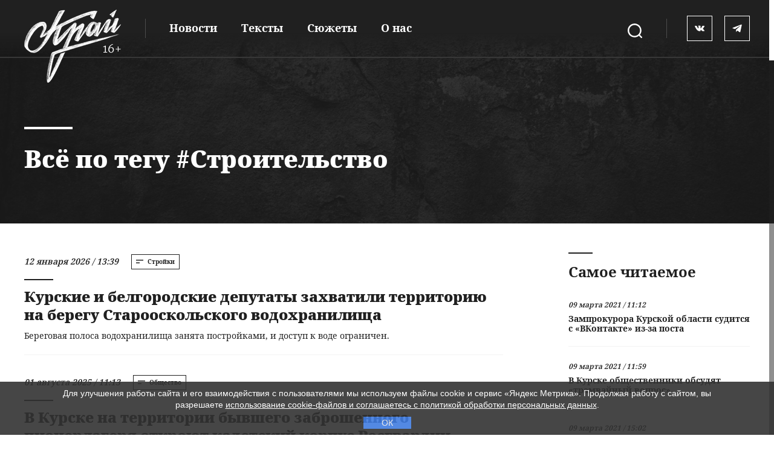

--- FILE ---
content_type: text/html; charset=UTF-8
request_url: https://kray.press/search-tag?tag=%D0%A1%D1%82%D1%80%D0%BE%D0%B8%D1%82%D0%B5%D0%BB%D1%8C%D1%81%D1%82%D0%B2%D0%BE&key=tags
body_size: 9867
content:
<!doctype html>
<html lang="ru">
<head>
	<base href="https://kray.press/">
    <meta charset="utf-8">
	<meta name="viewport" content="width=device-width, initial-scale=1">
    <meta http-equiv="X-UA-Compatible" content="ie=edge">
	<meta name="theme-color" content="#202020">
	<meta name="msapplication-TileColor" content="#da532c">
	<meta name="robots" content="index, follow">
 
    <title>Поиск по тегам | ИА Край</title>
	<meta property="og:title" content="Поиск по тегам | ИА Край">
	<meta property="og:type" content="article">
	<meta property="og:description" content="">
	<meta property="og:url" content="https://kray.press/search-tag">
	<meta property="og:image" content="https://kray.press/assets/soc-logo.jpg">
	<meta name="twitter:image" content="https://kray.press/assets/soc-logo.jpg">
	
	<meta name="twitter:card" content="summary_large_image">
	<meta name="yandex-verification" content="6f07cfcc3bbdcc0e">
	<link rel="canonical" href="https://kray.press/search-tag">
	<link rel="alternate" type="application/rss+xml" title="RSS-лента ИА Край" href="feed.rss">
    <link rel="stylesheet" href="/assets/templates/css/style.min.css?v1.0.17" type="text/css"/>
    <link rel="apple-touch-icon" sizes="180x180" href="/assets/templates/img/favicon/apple-touch-icon.png">
    <link rel="icon" type="image/png" sizes="32x32" href="/assets/templates/img/favicon/favicon-32x32.png">
    <link rel="icon" type="image/png" sizes="16x16" href="/assets/templates/img/favicon/favicon-16x16.png">
    <link rel="manifest" href="/assets/templates/img/favicon/site.webmanifest">
    <link rel="mask-icon" href="/assets/templates/img/favicon/safari-pinned-tab.svg" color="#5bbad5"><link rel="canonical" href="https://kray.press/search-tag"/>
<link rel="next" href="https://kray.press/search-tag?page=2&amp;amp;tag=%D0%A1%D1%82%D1%80%D0%BE%D0%B8%D1%82%D0%B5%D0%BB%D1%8C%D1%81%D1%82%D0%B2%D0%BE&amp;amp;key=tags"/>
<link rel="stylesheet" href="/assetsad9uguf69/components/pdotools/css/pdopage.min.css" type="text/css" />
<script type="text/javascript">pdoPage = {callbacks: {}, keys: {}, configs: {}};</script>
</head>
<body>
	<div  id="hellopreloader_preload">
		<div class="load-5">
			<div class="ring-2">
				<div class="ball-holder">
					<div class="ball"></div>
				</div>
			</div>
		</div>
	</div>
	<div class="container">
	    <div class="fixed">
        <div class="fixed__wrap wrap">
            <div class="fixed__search fixed__search_m">
                <span>
					<svg class="icon icon__white">
						<use xlink:href="assets/templates/img/icon/symbol-defs.svg#icon-search"></use>
					</svg>
                </span>
            </div>
            <div class="fixed__repair">
                <a href="https://kray.press/"><img class="logo__header" src="/assets/files/logo-16.png" alt="ИА Край"></a>
                <div class="fixed__menu_d">
						<nav  class=""><a  href="news/" >Новости</a><a  href="texts/" >Тексты</a><a  href="stories/" >Сюжеты</a><a  href="about" >О нас</a></nav>                </div>
            </div>
            <div class="fixed__hamburger open__menu">
                <span></span>
                <span></span>
            </div>
            <div class="fixed__social">
					                        <a rel="nofollow" class="vk_icon" href="https://vk.com/kraypress">
                            <svg class="icon icon__white">
                                <use xlink:href="assets/templates/img/icon/symbol-defs.svg#icon-vk"></use>
                            </svg>
                        </a>
										
										                        <a rel="nofollow" class="fb_icon" href="https://t.me/kraypress">
                            <svg class="icon icon__white">
                                <use xlink:href="assets/templates/img/icon/symbol-defs.svg#icon-tg"></use>
                            </svg>
                        </a>
										
            </div>
        </div>
    </div>
    <div class="main-menu">
        <ul class="main-menu__list">
							<li class="main-menu__item"><a href="news/"  class="main-menu__link" >Новости</a></li><li class="main-menu__item"><a href="texts/"  class="main-menu__link" >Тексты</a></li><li class="main-menu__item"><a href="stories/"  class="main-menu__link" >Сюжеты</a></li><li class="main-menu__item"><a href="about"  class="main-menu__link" >О нас</a></li>            <li class="main-menu__item icon_soc_menu">
			                <a rel="nofollow" class="main-menu__link vk_icon" href="https://vk.com/kraypress">
                    <svg class="icon icon__white">
                        <use xlink:href="assets/templates/img/icon/symbol-defs.svg#icon-vk"></use>
                    </svg>
                </a>
						                <a rel="nofollow" class="main-menu__link fb_icon" href="https://t.me/kraypress">
                    <svg class="icon icon__white">
                        <use xlink:href="assets/templates/img/icon/symbol-defs.svg#icon-tg"></use>
                    </svg>
                </a>
						
            </li>
        </ul>
    </div>
    <div class="main-menu__search"> 
        <div class="main-menu__list main-search">
			<form role="search" class="search-form" action="search" method="get">
                <div class="m__form-input">
                    <input name="search" id="search" class="search-input form-control" type="search" placeholder="Поиск">
                </div>
                <div class="m__form-btn">
                    <button class="m__search-btn page-search-button" type="submit">
                        <svg class="icon icon__white">
                            <use xlink:href="assets/templates/img/icon/symbol-defs.svg#icon-search"></use>
                        </svg>
                    </button>
                </div>
            </form>
        </div>
    </div>	
<header class="header newsText__header story__header">
        <div class="wrap">
            <div class="header__wrap">
                <div class="header__list">
                </div>
                <div class="line__hr"></div>
                <h1 class="header__title">Всё по тегу #Строительство</h1>
            </div>
        </div>
    </header>

			      <main>
        <div class="newsText storyPage wrap">
            <div id="pdopage" class="story__block newsText__block">
            <div class="rows">
				<a href="news/strojki/kurskie-ibelgorodskie-deputatyi-zaxvatili-territoriyu-naberegu-starooskolskogo-vodoxranilishha" alt="Александр Хинштейн,Старый Оскол,Юрий Амерев,Туризм,Строительство,Курская область,Правительство Курской области,Прокуратура"><div class="grid__item newsGrid__item-text">
                    <div class="item__img">
                        <div class="header__list">
                            <span><i>12 января 2026 / 13:39</i></span>
                            <ul>
                                <li>
                                    <svg class="icon">
                                        <use xlink:href="assets/templates/img/icon/symbol-defs.svg#icon-pogoda"></use>
                                    </svg>
                                    Стройки                                </li>
																                            </ul>
                        </div>
                    </div>
                    <div class="scroll__block-b">
                        <h5>Курские и белгородские депутаты захватили территорию на берегу Старооскольского водохранилища</h5>
                        <p class="block__b-hidden">Береговая полоса водохранилища занята постройками, и доступ к воде ограничен.</p>
                    </div>
                </div>
                </a>
<a href="news/life/vkurske-naterritorii-byivshego-zabroshennogo-pionerlagerya-otkroyut-kadetskij-korpus-rosgvardii" alt="Курск,Росгвардия,Александр Хинштейн,Строительство"><div class="grid__item newsGrid__item-text">
                    <div class="item__img">
                        <div class="header__list">
                            <span><i>01 августа 2025 / 11:13</i></span>
                            <ul>
                                <li>
                                    <svg class="icon">
                                        <use xlink:href="assets/templates/img/icon/symbol-defs.svg#icon-pogoda"></use>
                                    </svg>
                                    Общество                                </li>
																                            </ul>
                        </div>
                    </div>
                    <div class="scroll__block-b">
                        <h5>В Курске на территории бывшего заброшенного пионерлагеря откроют кадетский корпус Росгвардии</h5>
                        <p class="block__b-hidden">Общая площадь кадетского училища — 64 тыс. кв. м.</p>
                    </div>
                </div>
                </a>
<a href="news/life/kurskoe-ufas-podozrevaet-podryadchika-dobryij-dom-v-nezakonnom-soglashenii-s-administracziej-oboyani" alt="Курская область,Обоянь,УФАС,Роман Старовойт,Строительство,Госзакупки,Щигры"><div class="grid__item newsGrid__item-text">
                    <div class="item__img">
                        <div class="header__list">
                            <span><i>17 июля 2025 / 12:14</i></span>
                            <ul>
                                <li>
                                    <svg class="icon">
                                        <use xlink:href="assets/templates/img/icon/symbol-defs.svg#icon-pogoda"></use>
                                    </svg>
                                    Общество                                </li>
																                            </ul>
                        </div>
                    </div>
                    <div class="scroll__block-b">
                        <h5>Курское УФАС подозревает подрядчика «Добрый Дом» в незаконном соглашении с администрацией Обояни</h5>
                        <p class="block__b-hidden">️УФАС возбудило дело по признакам нарушения закона «О защите конкуренции».</p>
                    </div>
                </div>
                </a>
<a href="news/life/v-czentre-kurska-planirovali-postroit-mnogokvartirnyij-dom-no-strojka-eshhyo-ne-nachalas" alt="Курск,Строительство,ОКН"><div class="grid__item newsGrid__item-text">
                    <div class="item__img">
                        <div class="header__list">
                            <span><i>30 июня 2025 / 08:56</i></span>
                            <ul>
                                <li>
                                    <svg class="icon">
                                        <use xlink:href="assets/templates/img/icon/symbol-defs.svg#icon-pogoda"></use>
                                    </svg>
                                    Общество                                </li>
																                            </ul>
                        </div>
                    </div>
                    <div class="scroll__block-b">
                        <h5>В центре Курска планировали построить многоквартирный дом, но стройка ещё не началась</h5>
                        <p class="block__b-hidden">Участок для строительства шестиэтажного дома имеет площадь 5273,7 квадратного метра. Застройщик — ООО «Стройресурс», согласно разрешению на строительство.</p>
                    </div>
                </div>
                </a>
<a href="news/life/v-kurske-deputat-predlozhil-perevesti-zapushhennuyu-polikliniku-bsmp-v-zdanie-cznti-na-dzerzhinskogo" alt="Курск,Владимир Фёдоров,Строительство,Здравоохранение,Правительство Курской области,Роман Старовойт,Андрей Белостоцкий"><div class="grid__item newsGrid__item-text">
                    <div class="item__img">
                        <div class="header__list">
                            <span><i>03 июня 2025 / 10:12</i></span>
                            <ul>
                                <li>
                                    <svg class="icon">
                                        <use xlink:href="assets/templates/img/icon/symbol-defs.svg#icon-pogoda"></use>
                                    </svg>
                                    Общество                                </li>
																                            </ul>
                        </div>
                    </div>
                    <div class="scroll__block-b">
                        <h5>В Курске депутат предложил перевести запущенную поликлинику БСМП в здание ЦНТИ на Дзержинского</h5>
                        <p class="block__b-hidden">Представитель Минздрава вновь не смогла назвать конкретных сроков.</p>
                    </div>
                </div>
                </a>
<a href="news/improvement/kurske-nasuvorovskom-plyazhe-k-1-iyunya-poyavyatsya-ekotropa-kafe-ibesedki-dlya-otdyixa" alt="Курск,Благоустройство,Мэрия,Строительство,Туризм"><div class="grid__item newsGrid__item-text">
                    <div class="item__img">
                        <div class="header__list">
                            <span><i>16 мая 2025 / 15:05</i></span>
                            <ul>
                                <li>
                                    <svg class="icon">
                                        <use xlink:href="assets/templates/img/icon/symbol-defs.svg#icon-pogoda"></use>
                                    </svg>
                                    Благоустройство                                </li>
																                            </ul>
                        </div>
                    </div>
                    <div class="scroll__block-b">
                        <h5>В Курске на Суворовском пляже к 1 июня появятся экотропа, кафе и беседки для отдыха</h5>
                        <p class="block__b-hidden">Меркулов затронул спил деревьев, которые были фишкой Суворовского пляжа.</p>
                    </div>
                </div>
                </a>
<a href="news/services/knachalu-leta-vkurske-vozobnovyat-rabotyi-porekonstrukczii-tramvajnyix-putej" alt="Курск,Трамвай,Мовиста,Общественный транспорт,Правительство Курской области,Александр Хинштейн,Строительство"><div class="grid__item newsGrid__item-text">
                    <div class="item__img">
                        <div class="header__list">
                            <span><i>14 мая 2025 / 11:39</i></span>
                            <ul>
                                <li>
                                    <svg class="icon">
                                        <use xlink:href="assets/templates/img/icon/symbol-defs.svg#icon-pogoda"></use>
                                    </svg>
                                    ЖКХ и дороги                                </li>
																                            </ul>
                        </div>
                    </div>
                    <div class="scroll__block-b">
                        <h5>К началу лета в Курске возобновят работы по реконструкции трамвайных путей</h5>
                        <p class="block__b-hidden">️Ранее у компании «Мовиста Регионы Курск» возникли серьёзные проблемы с реализацией концессионного соглашения.</p>
                    </div>
                </div>
                </a>
<a href="news/incidents/v-kurske-dom-na-ulicze-vespremskoj-postradavshij-ot-ataki-bespilotnikov-do-six-por-naxoditsya-v-oczeplenii" alt="Курск,Управляющая компания,Строительство,СВО,Мэрия,БПЛА"><div class="grid__item newsGrid__item-text">
                    <div class="item__img">
                        <div class="header__list">
                            <span><i>17 апреля 2025 / 10:48</i></span>
                            <ul>
                                <li>
                                    <svg class="icon">
                                        <use xlink:href="assets/templates/img/icon/symbol-defs.svg#icon-pogoda"></use>
                                    </svg>
                                    Происшествия                                </li>
																                            </ul>
                        </div>
                    </div>
                    <div class="scroll__block-b">
                        <h5>В Курске дом на улице Веспремской, пострадавший от атаки беспилотников, до сих пор находится в оцеплении</h5>
                        <p class="block__b-hidden">Представители управляющей компании проводят беседы с жителями.</p>
                    </div>
                </div>
                </a>
<a href="news/life/izvestnaya-kolonnada-u-vxoda-v-park-solyanka-1955-goda-ne-predstavlyaet-czennosti-dlya-kurskix-vlastej" alt="Курск,Илья Шпаков,ОКН,Правительство Курской области,Строительство"><div class="grid__item newsGrid__item-text">
                    <div class="item__img">
                        <div class="header__list">
                            <span><i>16 апреля 2025 / 10:26</i></span>
                            <ul>
                                <li>
                                    <svg class="icon">
                                        <use xlink:href="assets/templates/img/icon/symbol-defs.svg#icon-pogoda"></use>
                                    </svg>
                                    Общество                                </li>
																                            </ul>
                        </div>
                    </div>
                    <div class="scroll__block-b">
                        <h5>Известная колоннада у входа в парк «Солянка» 1955 года не представляет ценности для курских властей</h5>
                        <p class="block__b-hidden">«Край» направил запрос в Министерство, чтобы узнать о дальнейшей судьбе заявления.</p>
                    </div>
                </div>
                </a>
<a href="news/services/v-kurske-kkonczu-2026-goda-planiruetsya-zavershit-provalnuyu-rekonstrukcziyu-tramvajnyix-putej" alt="Курск,Трамвай,Александр Хинштейн,Мовиста,Строительство"><div class="grid__item newsGrid__item-text">
                    <div class="item__img">
                        <div class="header__list">
                            <span><i>14 апреля 2025 / 14:26</i></span>
                            <ul>
                                <li>
                                    <svg class="icon">
                                        <use xlink:href="assets/templates/img/icon/symbol-defs.svg#icon-pogoda"></use>
                                    </svg>
                                    ЖКХ и дороги                                </li>
																                            </ul>
                        </div>
                    </div>
                    <div class="scroll__block-b">
                        <h5>В Курске к концу 2026 года планируется завершить провальную реконструкцию трамвайных путей</h5>
                        <p class="block__b-hidden">Врио губернатора заявил, что власти подготовят список участков для начала работ уже сейчас.</p>
                    </div>
                </div>
                </a>
<a href="news/services/kurskie-vlasti-otsudili-urzhd-problemnuyu-dorogu-pod-zhd-mostami-naulicze-stanczionnoj" alt="Курск,РЖД,Суд,Мэрия,Игорь Куцак,Строительство,Ремонт дорог"><div class="grid__item newsGrid__item-text">
                    <div class="item__img">
                        <div class="header__list">
                            <span><i>19 марта 2025 / 10:22</i></span>
                            <ul>
                                <li>
                                    <svg class="icon">
                                        <use xlink:href="assets/templates/img/icon/symbol-defs.svg#icon-pogoda"></use>
                                    </svg>
                                    ЖКХ и дороги                                </li>
																                            </ul>
                        </div>
                    </div>
                    <div class="scroll__block-b">
                        <h5>Курские власти отсудили у РЖД проблемную дорогу под ж/д мостами на улице Станционной</h5>
                        <p class="block__b-hidden">Он необходим для строительства дождевой канализации вдоль проезда. Участок попадает в зону подтопления из-за отсутствия системы водоотведения.</p>
                    </div>
                </div>
                </a>
<a href="news/strojki/stoimost-stroitelstva-kurskoj-detskoj-oblastnoj-bolniczyi-vozrosla-v-dva-raza-i-sostavila-14-mlrd-rublej" alt="Курск,Строительство,Александр Хинштейн,Правительство Курской области,Здравоохранение"><div class="grid__item newsGrid__item-text">
                    <div class="item__img">
                        <div class="header__list">
                            <span><i>24 февраля 2025 / 11:01</i></span>
                            <ul>
                                <li>
                                    <svg class="icon">
                                        <use xlink:href="assets/templates/img/icon/symbol-defs.svg#icon-pogoda"></use>
                                    </svg>
                                    Стройки                                </li>
																                            </ul>
                        </div>
                    </div>
                    <div class="scroll__block-b">
                        <h5>Стоимость строительства Курской детской областной больницы возросла в два раза и составила 14 млрд рублей</h5>
                        <p class="block__b-hidden">Изначально проект оценивался в 8,4 миллиарда рублей, однако позже стало известно о его подорожании, и для проведения новой экспертизы потребовались дополнительные средства.</p>
                    </div>
                </div>
                </a>
<a href="news/culture/sroki-zaversheniya-stroitelstva-vtoroj-ocheredi-memoriala-kurskaya-bitva-v-ponyiryax-sdvinuli-na-2026-god" alt="Курская область,Поныри,Мемориал «Курская битва»,Алексей Смирнов,Строительство"><div class="grid__item newsGrid__item-text">
                    <div class="item__img">
                        <div class="header__list">
                            <span><i>10 февраля 2025 / 17:22</i></span>
                            <ul>
                                <li>
                                    <svg class="icon">
                                        <use xlink:href="assets/templates/img/icon/symbol-defs.svg#icon-pogoda"></use>
                                    </svg>
                                    Культура                                </li>
																                            </ul>
                        </div>
                    </div>
                    <div class="scroll__block-b">
                        <h5>Сроки завершения строительства второй очереди мемориала «Курская битва» в Понырях сдвинули на 2026 год</h5>
                        <p class="block__b-hidden">На информационном стенде видно, что объект будет готов только в первой половине 2026 года. Фотографию стенда выложил депутат облдумы Владимир Фёдоров.</p>
                    </div>
                </div>
                </a>
<a href="news/politics/byivshij-vicze-gubernator-belgorodskoj-oblasti-vladimir-bazarov-mozhet-perejti-na-rabotu-v-kurskuyu-oblast" alt="Курская область,Белгородская область,Правительство Курской области,Александр Хинштейн,Строительство"><div class="grid__item newsGrid__item-text">
                    <div class="item__img">
                        <div class="header__list">
                            <span><i>04 февраля 2025 / 10:00</i></span>
                            <ul>
                                <li>
                                    <svg class="icon">
                                        <use xlink:href="assets/templates/img/icon/symbol-defs.svg#icon-pogoda"></use>
                                    </svg>
                                    Власть                                </li>
																                            </ul>
                        </div>
                    </div>
                    <div class="scroll__block-b">
                        <h5>Бывший вице-губернатор Белгородской области Владимир Базаров может перейти на работу в Курскую область</h5>
                        <p class="block__b-hidden">Белгородский губернатор поблагодарил коллегу за совместную работу и выразил уверенность, что впереди у них будет «возможно, ещё больше совместных проектов».</p>
                    </div>
                </div>
                </a>
<a href="news/life/vkurskoj-oblasti-vozbuzhdeno-ugolovnoe-delo-pofaktu-37nedostroennyix-feldshersko-akusherskix-punktov" alt="Курская область,Правительство Курской области,Александр Хинштейн,Прокуратура,Следственный комитет,Здравоохранение,Строительство"><div class="grid__item newsGrid__item-text">
                    <div class="item__img">
                        <div class="header__list">
                            <span><i>03 февраля 2025 / 15:53</i></span>
                            <ul>
                                <li>
                                    <svg class="icon">
                                        <use xlink:href="assets/templates/img/icon/symbol-defs.svg#icon-pogoda"></use>
                                    </svg>
                                    Общество                                </li>
																                            </ul>
                        </div>
                    </div>
                    <div class="scroll__block-b">
                        <h5>В Курской области возбуждено уголовное дело по факту 37 недостроенных фельдшерско-акушерских пунктов</h5>
                        <p class="block__b-hidden">В 2024 году в рамках национального проекта были построены 37 ФАПов.</p>
                    </div>
                </div>
                </a>
<a href="news/politics/chinovnicza-iz-samaryi-vozglavila-ministerstvo-stroitelstva-v-kurskoj-oblasti" alt="Курская область,Правительство Курской области,Александр Хинштейн,Строительство"><div class="grid__item newsGrid__item-text">
                    <div class="item__img">
                        <div class="header__list">
                            <span><i>29 января 2025 / 15:41</i></span>
                            <ul>
                                <li>
                                    <svg class="icon">
                                        <use xlink:href="assets/templates/img/icon/symbol-defs.svg#icon-pogoda"></use>
                                    </svg>
                                    Власть                                </li>
																                            </ul>
                        </div>
                    </div>
                    <div class="scroll__block-b">
                        <h5>Чиновница из Самары возглавила министерство строительства в Курской области</h5>
                        <p class="block__b-hidden">По информации «Площади», Урусова может занять место Александра Афонина, возглавляющего министерство строительства с февраля 2022 года.</p>
                    </div>
                </div>
                </a>
<a href="news/incidents/kurskie-stroiteli-osuzhdennyie-za-moshennichestvo-snova-poluchili-uslovnyie-sroki" alt="Максим Шумаков,Строительство"><div class="grid__item newsGrid__item-text">
                    <div class="item__img">
                        <div class="header__list">
                            <span><i>15 января 2025 / 00:14</i></span>
                            <ul>
                                <li>
                                    <svg class="icon">
                                        <use xlink:href="assets/templates/img/icon/symbol-defs.svg#icon-pogoda"></use>
                                    </svg>
                                    Происшествия                                </li>
																                            </ul>
                        </div>
                    </div>
                    <div class="scroll__block-b">
                        <h5>Курские строители, осужденные за мошенничество, снова получили условные сроки</h5>
                        <p class="block__b-hidden">Максиму Шумакову и Владиславу Дорофееву реальные сроки заменили обратно на условные.</p>
                    </div>
                </div>
                </a>
<a href="news/life/vkurske-prodolzhayutsya-remontno-restavraczionnyie-rabotyi-vstarinnom-zdanii-dom-a.f.-bezxodarnogo" alt="Курск,ОКН,Строительство"><div class="grid__item newsGrid__item-text">
                    <div class="item__img">
                        <div class="header__list">
                            <span><i>29 декабря 2024 / 11:00</i></span>
                            <ul>
                                <li>
                                    <svg class="icon">
                                        <use xlink:href="assets/templates/img/icon/symbol-defs.svg#icon-pogoda"></use>
                                    </svg>
                                    Общество                                </li>
																                            </ul>
                        </div>
                    </div>
                    <div class="scroll__block-b">
                        <h5>В Курске продолжаются ремонтно-реставрационные работы в старинном здании «Дом А. Ф. Безходарного»</h5>
                        <p class="block__b-hidden">Планируется установка деревянных дверей и монтаж деревянных оконных блоков, проведение монтажа инженерных систем, работы в интерьерах здания.</p>
                    </div>
                </div>
                </a>
<a href="news/life/vkurske-zaderzhali-gendirektora-korporaczii-razvitiya-lukina-podelu-ostroitelstve-oboronnyix-sooruzhenij" alt="Курская область,Правительство Курской области,Александр Хинштейн,Следственный комитет,Приграничье,Строительство,СВО,Алексей Смирнов"><div class="grid__item newsGrid__item-text">
                    <div class="item__img">
                        <div class="header__list">
                            <span><i>20 декабря 2024 / 10:37</i></span>
                            <ul>
                                <li>
                                    <svg class="icon">
                                        <use xlink:href="assets/templates/img/icon/symbol-defs.svg#icon-pogoda"></use>
                                    </svg>
                                    Общество                                </li>
																                            </ul>
                        </div>
                    </div>
                    <div class="scroll__block-b">
                        <h5>В Курске задержали гендиректора Корпорации развития Лукина по делу о строительстве оборонных сооружений</h5>
                        <p class="block__b-hidden">В начале декабря задержали, а потом арестовали заместителя по финансам Владимира Лукина.</p>
                    </div>
                </div>
                </a>
<a href="news/economics/byivshij-zamdirektora-korporaczii-razvitiya-kurskoj-oblasti-arestovan-podelu-stroitelstva-linij-oboronyi" alt="Курская область,Правительство Курской области,Александр Хинштейн,Следственный комитет,Приграничье,Строительство,Полиция"><div class="grid__item newsGrid__item-text">
                    <div class="item__img">
                        <div class="header__list">
                            <span><i>09 декабря 2024 / 16:52</i></span>
                            <ul>
                                <li>
                                    <svg class="icon">
                                        <use xlink:href="assets/templates/img/icon/symbol-defs.svg#icon-pogoda"></use>
                                    </svg>
                                    Экономика                                </li>
																                            </ul>
                        </div>
                    </div>
                    <div class="scroll__block-b">
                        <h5>Бывший замдиректора Корпорации развития Курской области арестован по делу строительства линий обороны</h5>
                        <p class="block__b-hidden">Более 173 млн рублей было необоснованно израсходовано в ходе строительства линий обороны в приграничье. В прокуратуре дали более подробную информацию по уголовному делу о фортификационных сооружениях.</p>
                    </div>
                </div>
                </a>
</div>

			  <ul class="pagination"><li class="page-item disabled"><a class="page-link" href="#">Первая</a></li><li class="page-item disabled"><a class="page-link" href="#">&laquo;</a></li>Array
(
    &#91;page&#93; =&gt; 1
    &#91;pageNo&#93; =&gt; 1
    &#91;href&#93; =&gt; search-tag?page=1&amp;amp;tag=%D0%A1%D1%82%D1%80%D0%BE%D0%B8%D1%82%D0%B5%D0%BB%D1%8C%D1%81%D1%82%D0%B2%D0%BE&amp;amp;key=tags
)
Array
(
    &#91;page&#93; =&gt; 2
    &#91;pageNo&#93; =&gt; 2
    &#91;href&#93; =&gt; search-tag?page=2&amp;amp;tag=%D0%A1%D1%82%D1%80%D0%BE%D0%B8%D1%82%D0%B5%D0%BB%D1%8C%D1%81%D1%82%D0%B2%D0%BE&amp;amp;key=tags
)
Array
(
    &#91;page&#93; =&gt; 3
    &#91;pageNo&#93; =&gt; 3
    &#91;href&#93; =&gt; search-tag?page=3&amp;amp;tag=%D0%A1%D1%82%D1%80%D0%BE%D0%B8%D1%82%D0%B5%D0%BB%D1%8C%D1%81%D1%82%D0%B2%D0%BE&amp;amp;key=tags
)
Array
(
    &#91;page&#93; =&gt; 4
    &#91;pageNo&#93; =&gt; 4
    &#91;href&#93; =&gt; search-tag?page=4&amp;amp;tag=%D0%A1%D1%82%D1%80%D0%BE%D0%B8%D1%82%D0%B5%D0%BB%D1%8C%D1%81%D1%82%D0%B2%D0%BE&amp;amp;key=tags
)
Array
(
    &#91;page&#93; =&gt; 5
    &#91;pageNo&#93; =&gt; 5
    &#91;href&#93; =&gt; search-tag?page=5&amp;amp;tag=%D0%A1%D1%82%D1%80%D0%BE%D0%B8%D1%82%D0%B5%D0%BB%D1%8C%D1%81%D1%82%D0%B2%D0%BE&amp;amp;key=tags
)
<li class="page-item"><a class="page-link" href="search-tag?page=2&amp;tag=%D0%A1%D1%82%D1%80%D0%BE%D0%B8%D1%82%D0%B5%D0%BB%D1%8C%D1%81%D1%82%D0%B2%D0%BE&amp;key=tags">&raquo;</a></li><li class="page-item"><a class="page-link" href="search-tag?page=16&amp;tag=%D0%A1%D1%82%D1%80%D0%BE%D0%B8%D1%82%D0%B5%D0%BB%D1%8C%D1%81%D1%82%D0%B2%D0%BE&amp;key=tags">Последняя</a></li></ul>
            </div>
            <div class="newsText__right">
                <div class="newsText__right-social">
                    <span>Поделитесь интересным материалом</span>
                    <ul class="social__block">
                        
                                        <li>
                        <a class="vk_icon" href="https://vk.com/kraypress">
                            <svg class="icon icon__white">
                                <use xlink:href="assets/templates/img/icon/symbol-defs.svg#icon-vk"></use>
                            </svg>
                        </a>
                        </li>
																				<li>
                        <a class="fb_icon" href="https://t.me/kraypress">
                            <svg class="icon icon__white">
                                <use xlink:href="assets/templates/img/icon/symbol-defs.svg#icon-fb"></use>
                            </svg>
                        </a>
                        </li>
					                    </ul>
                </div>
                <div class="newsText__right-readertop aboutBlock">
                    <h4>Самое читаемое</h4>
                    

                    <ul>
                            <li>
	<a href="news/life/kurskij-prokuror-suditsya-s-vkontakte-iz-za-post" alt="Зампрокурора Курской области судится с &laquo;ВКонтакте&raquo; из-за поста"><i>09 марта 2021 / 11:12</i><span>Зампрокурора Курской области судится с «ВКонтакте» из-за поста</span></a>
</li>
<li>
	<a href="news/life/v-kurske-obshhestvenniki-obsudyat-tramvajnyij-vopro" alt="В Курске общественники обсудят &laquo;трамвайный вопрос&raquo;"><i>09 марта 2021 / 11:59</i><span>В Курске общественники обсудят «трамвайный вопрос»</span></a>
</li>
<li>
	<a href="news/life/osobnyak-v-kurske-voshyol-v-desyatku-samyix-dorogix-rezidenczij-czfo" alt="Особняк в Курске вошёл в десятку самых дорогих резиденций ЦФО"><i>09 марта 2021 / 15:02</i><span>Особняк в Курске вошёл в десятку самых дорогих резиденций ЦФО</span></a>
</li>
<li>
	<a href="news/incidents/kurskaya-policziya-razyiskivaet-obstrelyavshix-trollejbus-s-passazhirami" alt="Курская полиция разыскивает обстрелявших троллейбус с пассажирами"><i>09 марта 2021 / 10:03</i><span>Курская полиция разыскивает обстрелявших троллейбус с пассажирами</span></a>
</li>
<li>
	<a href="news/life/zhiteli-uliczyi-v-kurske-razrabotali-sobstvennuyu-transportnuyu-sxem" alt="Жители улицы в Курске разработали собственную транспортную схему"><i>09 марта 2021 / 15:46</i><span>Жители улицы в Курске разработали собственную транспортную схему</span></a>
</li>
                    </ul>

                    <a class="buttonWhite" href="news/">Все новости
                        <svg class="icon icon__arrov_min">
                            <use xlink:href="assets/templates/img/icon/symbol-defs.svg#icon-arrov_min"></use>
                        </svg>
                    </a>
                </div>
                        		
		            </div>
        </div>
                    </main>

		<footer>
        <div class="bg__dark"></div>
        <div class="wrap">
            <div class="foote__top">
                <div class="f__top-left">
                    <svg class="icon icon__arrov_min">
                        <use xlink:href="assets/templates/img/icon/symbol-defs.svg#icon-ctrl"></use>
                    </svg>
                </div>
                <div class="f__top-center">
                    <p>Заметили ошибку?<span>Выделите текст с ошибкой и нажмите Ctrl + Enter</span></p>
                </div>
                <div class="f__top-right">
                    <svg class="icon icon__arrov_min">
                        <use xlink:href="assets/templates/img/icon/symbol-defs.svg#icon-enter"></use>
                    </svg>
                </div>
            </div>
            <div class="footer__center">
                <div class="f__center-left">
                    <a href="https://kray.press/"><img class="logo__footer" src="/assets/files/logo-16.png" alt="ИА Край"></a>
                </div>
                <div class="f__center-center"> 
                    <ul>
                        <li><a href="reklama">Реклама</a></li>
                        <li><a href="tags" title="Все теги">Все теги</a></li>
                        <li><a href="feed.rss" title="RSS-лента ИА Край">
                            <svg class="icon icon__rss">
                                <use xlink:href="assets/templates/img/icon/symbol-defs.svg#icon-rss"></use>
                            </svg>
                            RSS</a>
                        </li>
                    </ul>
                </div>
                <div class="f__center-right">
                    <div class="fixed__social">
					                        <a rel="nofollow" class="vk_icon" href="https://vk.com/kraypress">
                            <svg class="icon icon__white">
                                <use xlink:href="assets/templates/img/icon/symbol-defs.svg#icon-vk"></use>
                            </svg>
                        </a>
										                        <a rel="nofollow" class="fb_icon" href="https://t.me/kraypress">
                            <svg class="icon icon__white">
                                <use xlink:href="assets/templates/img/icon/symbol-defs.svg#icon-tg"></use>
                            </svg>
                        </a>
										
                    </div>
                </div>
            </div>
            <div class="footer__bottom">
                <span>Реестровая запись о регистрации СМИ ИА № ФС 77 - 79458 выдано федеральной службой по надзору в сфере связи, информационных технологий и массовых коммуникаций (Роскомнадзор) 27.11.2020. Полное или частичное  копирование или использование материалов допустимо с обязательной ссылкой на kray.press. Возрастное ограничение 16+.</span>
            </div>
            <div class="footer__copi">
                <span>© СМИ о новостях Курска и Курской области, 2020-2026</span>
                <div class="logo__brux">
                    <a href="https://brux.agency/" target="_blank">
                        <svg class="icon icon__white">
                            <use class='svg1' xlink:href="assets/templates/img/icon/symbol-defs.svg#icon-brux"></use>
                        </svg>
						<img class='svg2' src="assets/templates/img/icon/brux-logocolor.svg" alt="brux.agency">
                    </a>
                </div>
            </div>
        </div>
    </footer>	</div>
	<script src="assets/templates/js/all.min.js?v1.0.15"></script>
	<script src="assets/templates/js/custom.js?v1.0.18"></script>
	<script>
var fired = false;

window.addEventListener('scroll', () => {
    if (fired === false) {
        fired = true;
        
        setTimeout(() => {
(function(m,e,t,r,i,k,a){ m[i]=m[i]||function(){ (m[i].a=m[i].a||[]).push(arguments)};
   m[i].l=1*new Date();k=e.createElement(t),a=e.getElementsByTagName(t)[0],k.async=1,k.src=r,a.parentNode.insertBefore(k,a)})
   (window, document, "script", "https://mc.yandex.ru/metrika/tag.js", "ym");

   ym(73452931, "init", {  
        clickmap:true,
        trackLinks:true,
        accurateTrackBounce:true,
        webvisor:true
   });
        }, 1000)
    }
});
</script>
<noscript><div><img src="https://mc.yandex.ru/watch/73452931" style="position:absolute; left:-9999px;" alt="" /></div></noscript><script type="text/javascript" src="/assetsad9uguf69/components/pdotools/js/pdopage.min.js"></script>
<script type="text/javascript">pdoPage.initialize({"wrapper":"#pdopage","rows":"#pdopage .rows","pagination":"#pdopage .pagination","link":"#pdopage .pagination a","more":".button-ajax","moreTpl":"<div class=\"blockBtn mostRead__b-btn\">\n                <a class=\"buttonWhite button-ajax\" href=\"#\">\u0417\u0430\u0433\u0440\u0443\u0437\u0438\u0442\u044c \u0435\u0449\u0451\n                <\/a>\n            <\/div>","mode":"button","history":0,"pageVarKey":"page","pageLimit":"20","assetsUrl":"\/assetsad9uguf69\/components\/pdotools\/","connectorUrl":"\/assetsad9uguf69\/components\/pdotools\/connector.php","pageId":43,"hash":"1313c6f4a0b1984c1870863f7e639686fedbc3f9","scrollTop":true});</script>
</body>
</html>